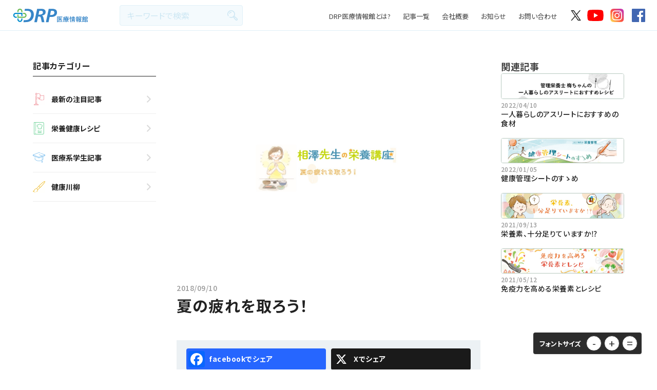

--- FILE ---
content_type: text/html; charset=UTF-8
request_url: https://www.drp.ne.jp/recipe_article/%E5%A4%8F%E3%81%AE%E7%96%B2%E3%82%8C%E3%82%92%E5%8F%96%E3%82%8D%E3%81%86%EF%BC%81/
body_size: 55499
content:
<!DOCTYPE HTML>
<html lang="ja-JP">
<head>
	<meta charset="UTF-8">
	<meta http-equiv="Content-Type" content="text/html;charset=UTF-8">
	<meta name="description" content="DRP Healthcare magazineに掲載している、健康増進に役立つさまざま記事をピックアップし、公開しています。 また、健康レシピや読者の皆さまにご参加いただく健康川柳、レシピコンテストなどのコンテンツもございます。">
	<meta name="keywords" content="ドクターズプラザ,DRP,医療情報館,健康レシピ,健康川柳,情報信頼性評価制度,健康情報誌,女子大生レシピ">
	<meta name="viewport" content="width=device-width,user-scalable=yes,maximum-scale=2">
	<title>夏の疲れを取ろう！ | 	DRP医療情報館</title>
	<!-- ! css -->
	<link rel="stylesheet" type="text/css" href="https://www.drp.ne.jp/wp-content/themes/drp/css/library/slick.css">
	<link rel="stylesheet" type="text/css" href="https://www.drp.ne.jp/wp-content/themes/drp/css/library/slick-theme.css">
	<link rel="stylesheet" type="text/css" href="/wp-content/uploads/drp/css/style--web.css?20260118-1357">
	
	<!-- ! script -->
	<script src="//ajax.googleapis.com/ajax/libs/jquery/1.11.0/jquery.min.js"></script>
  <link rel="stylesheet" href="https://maxcdn.bootstrapcdn.com/font-awesome/4.7.0/css/font-awesome.min.css">
	<script src="//jpostal-1006.appspot.com/jquery.jpostal.js" type="text/javascript"></script>
	
	<!-- ! font -->
  <link href="https://fonts.googleapis.com/css?family=Lato" rel="stylesheet">
  <link href="https://fonts.googleapis.com/css2?family=Noto+Sans+JP:wght@300;400;500;700;900&display=swap" rel="stylesheet">
  
  
	

  <link rel="shortcut icon" href="https://www.drp.ne.jp/wp-content/themes/drp/img/favicon.ico">
  <link rel="apple-touch-icon" href="https://www.drp.ne.jp/wp-content/themes/drp/apple-touch-icon.png">
	<link rel="icon" href="https://www.drp.ne.jp/wp-content/themes/drp/img/favicon.png">
	

  <script src="https://www.drp.ne.jp/wp-content/themes/drp/js/all.js"></script>
  <script src="https://www.drp.ne.jp/wp-content/themes/drp/js/area_list.js"></script>
  <script src="https://www.drp.ne.jp/wp-content/themes/drp/js/slider.js"></script>
  <script src="https://www.drp.ne.jp/wp-content/themes/drp/js/jquery.inview.js"></script>
  <script src="https://www.drp.ne.jp/wp-content/themes/drp/js/map.js"></script>
  <script src="https://www.drp.ne.jp/wp-content/themes/drp/js/slick.min.js"></script>
  
  <script>
	  (function(i,s,o,g,r,a,m){i['GoogleAnalyticsObject']=r;i[r]=i[r]||function(){
	  (i[r].q=i[r].q||[]).push(arguments)},i[r].l=1*new Date();a=s.createElement(o),
	  m=s.getElementsByTagName(o)[0];a.async=1;a.src=g;m.parentNode.insertBefore(a,m)
	  })(window,document,'script','https://www.google-analytics.com/analytics.js','ga');
	
	  ga('create', 'UA-34135149-2', 'auto');
	  ga('send', 'pageview');
	
	</script>
  <meta name='robots' content='max-image-preview:large' />
<link rel='dns-prefetch' href='//static.addtoany.com' />
<link rel='dns-prefetch' href='//maps.googleapis.com' />
<script type="text/javascript">
/* <![CDATA[ */
window._wpemojiSettings = {"baseUrl":"https:\/\/s.w.org\/images\/core\/emoji\/15.0.3\/72x72\/","ext":".png","svgUrl":"https:\/\/s.w.org\/images\/core\/emoji\/15.0.3\/svg\/","svgExt":".svg","source":{"concatemoji":"https:\/\/www.drp.ne.jp\/wp-includes\/js\/wp-emoji-release.min.js?ver=6.5.7"}};
/*! This file is auto-generated */
!function(i,n){var o,s,e;function c(e){try{var t={supportTests:e,timestamp:(new Date).valueOf()};sessionStorage.setItem(o,JSON.stringify(t))}catch(e){}}function p(e,t,n){e.clearRect(0,0,e.canvas.width,e.canvas.height),e.fillText(t,0,0);var t=new Uint32Array(e.getImageData(0,0,e.canvas.width,e.canvas.height).data),r=(e.clearRect(0,0,e.canvas.width,e.canvas.height),e.fillText(n,0,0),new Uint32Array(e.getImageData(0,0,e.canvas.width,e.canvas.height).data));return t.every(function(e,t){return e===r[t]})}function u(e,t,n){switch(t){case"flag":return n(e,"\ud83c\udff3\ufe0f\u200d\u26a7\ufe0f","\ud83c\udff3\ufe0f\u200b\u26a7\ufe0f")?!1:!n(e,"\ud83c\uddfa\ud83c\uddf3","\ud83c\uddfa\u200b\ud83c\uddf3")&&!n(e,"\ud83c\udff4\udb40\udc67\udb40\udc62\udb40\udc65\udb40\udc6e\udb40\udc67\udb40\udc7f","\ud83c\udff4\u200b\udb40\udc67\u200b\udb40\udc62\u200b\udb40\udc65\u200b\udb40\udc6e\u200b\udb40\udc67\u200b\udb40\udc7f");case"emoji":return!n(e,"\ud83d\udc26\u200d\u2b1b","\ud83d\udc26\u200b\u2b1b")}return!1}function f(e,t,n){var r="undefined"!=typeof WorkerGlobalScope&&self instanceof WorkerGlobalScope?new OffscreenCanvas(300,150):i.createElement("canvas"),a=r.getContext("2d",{willReadFrequently:!0}),o=(a.textBaseline="top",a.font="600 32px Arial",{});return e.forEach(function(e){o[e]=t(a,e,n)}),o}function t(e){var t=i.createElement("script");t.src=e,t.defer=!0,i.head.appendChild(t)}"undefined"!=typeof Promise&&(o="wpEmojiSettingsSupports",s=["flag","emoji"],n.supports={everything:!0,everythingExceptFlag:!0},e=new Promise(function(e){i.addEventListener("DOMContentLoaded",e,{once:!0})}),new Promise(function(t){var n=function(){try{var e=JSON.parse(sessionStorage.getItem(o));if("object"==typeof e&&"number"==typeof e.timestamp&&(new Date).valueOf()<e.timestamp+604800&&"object"==typeof e.supportTests)return e.supportTests}catch(e){}return null}();if(!n){if("undefined"!=typeof Worker&&"undefined"!=typeof OffscreenCanvas&&"undefined"!=typeof URL&&URL.createObjectURL&&"undefined"!=typeof Blob)try{var e="postMessage("+f.toString()+"("+[JSON.stringify(s),u.toString(),p.toString()].join(",")+"));",r=new Blob([e],{type:"text/javascript"}),a=new Worker(URL.createObjectURL(r),{name:"wpTestEmojiSupports"});return void(a.onmessage=function(e){c(n=e.data),a.terminate(),t(n)})}catch(e){}c(n=f(s,u,p))}t(n)}).then(function(e){for(var t in e)n.supports[t]=e[t],n.supports.everything=n.supports.everything&&n.supports[t],"flag"!==t&&(n.supports.everythingExceptFlag=n.supports.everythingExceptFlag&&n.supports[t]);n.supports.everythingExceptFlag=n.supports.everythingExceptFlag&&!n.supports.flag,n.DOMReady=!1,n.readyCallback=function(){n.DOMReady=!0}}).then(function(){return e}).then(function(){var e;n.supports.everything||(n.readyCallback(),(e=n.source||{}).concatemoji?t(e.concatemoji):e.wpemoji&&e.twemoji&&(t(e.twemoji),t(e.wpemoji)))}))}((window,document),window._wpemojiSettings);
/* ]]> */
</script>
<style id='wp-emoji-styles-inline-css' type='text/css'>

	img.wp-smiley, img.emoji {
		display: inline !important;
		border: none !important;
		box-shadow: none !important;
		height: 1em !important;
		width: 1em !important;
		margin: 0 0.07em !important;
		vertical-align: -0.1em !important;
		background: none !important;
		padding: 0 !important;
	}
</style>
<link rel='stylesheet' id='wp-block-library-css' href='https://www.drp.ne.jp/wp-includes/css/dist/block-library/style.min.css?ver=6.5.7' type='text/css' media='all' />
<link rel='stylesheet' id='vk-filter-search-style-css' href='https://www.drp.ne.jp/wp-content/plugins/vk-filter-search/inc/filter-search/package/build/style.css?ver=2.11.2.0.0.0' type='text/css' media='all' />
<style id='classic-theme-styles-inline-css' type='text/css'>
/*! This file is auto-generated */
.wp-block-button__link{color:#fff;background-color:#32373c;border-radius:9999px;box-shadow:none;text-decoration:none;padding:calc(.667em + 2px) calc(1.333em + 2px);font-size:1.125em}.wp-block-file__button{background:#32373c;color:#fff;text-decoration:none}
</style>
<style id='global-styles-inline-css' type='text/css'>
body{--wp--preset--color--black: #000000;--wp--preset--color--cyan-bluish-gray: #abb8c3;--wp--preset--color--white: #ffffff;--wp--preset--color--pale-pink: #f78da7;--wp--preset--color--vivid-red: #cf2e2e;--wp--preset--color--luminous-vivid-orange: #ff6900;--wp--preset--color--luminous-vivid-amber: #fcb900;--wp--preset--color--light-green-cyan: #7bdcb5;--wp--preset--color--vivid-green-cyan: #00d084;--wp--preset--color--pale-cyan-blue: #8ed1fc;--wp--preset--color--vivid-cyan-blue: #0693e3;--wp--preset--color--vivid-purple: #9b51e0;--wp--preset--gradient--vivid-cyan-blue-to-vivid-purple: linear-gradient(135deg,rgba(6,147,227,1) 0%,rgb(155,81,224) 100%);--wp--preset--gradient--light-green-cyan-to-vivid-green-cyan: linear-gradient(135deg,rgb(122,220,180) 0%,rgb(0,208,130) 100%);--wp--preset--gradient--luminous-vivid-amber-to-luminous-vivid-orange: linear-gradient(135deg,rgba(252,185,0,1) 0%,rgba(255,105,0,1) 100%);--wp--preset--gradient--luminous-vivid-orange-to-vivid-red: linear-gradient(135deg,rgba(255,105,0,1) 0%,rgb(207,46,46) 100%);--wp--preset--gradient--very-light-gray-to-cyan-bluish-gray: linear-gradient(135deg,rgb(238,238,238) 0%,rgb(169,184,195) 100%);--wp--preset--gradient--cool-to-warm-spectrum: linear-gradient(135deg,rgb(74,234,220) 0%,rgb(151,120,209) 20%,rgb(207,42,186) 40%,rgb(238,44,130) 60%,rgb(251,105,98) 80%,rgb(254,248,76) 100%);--wp--preset--gradient--blush-light-purple: linear-gradient(135deg,rgb(255,206,236) 0%,rgb(152,150,240) 100%);--wp--preset--gradient--blush-bordeaux: linear-gradient(135deg,rgb(254,205,165) 0%,rgb(254,45,45) 50%,rgb(107,0,62) 100%);--wp--preset--gradient--luminous-dusk: linear-gradient(135deg,rgb(255,203,112) 0%,rgb(199,81,192) 50%,rgb(65,88,208) 100%);--wp--preset--gradient--pale-ocean: linear-gradient(135deg,rgb(255,245,203) 0%,rgb(182,227,212) 50%,rgb(51,167,181) 100%);--wp--preset--gradient--electric-grass: linear-gradient(135deg,rgb(202,248,128) 0%,rgb(113,206,126) 100%);--wp--preset--gradient--midnight: linear-gradient(135deg,rgb(2,3,129) 0%,rgb(40,116,252) 100%);--wp--preset--font-size--small: 13px;--wp--preset--font-size--medium: 20px;--wp--preset--font-size--large: 36px;--wp--preset--font-size--x-large: 42px;--wp--preset--spacing--20: 0.44rem;--wp--preset--spacing--30: 0.67rem;--wp--preset--spacing--40: 1rem;--wp--preset--spacing--50: 1.5rem;--wp--preset--spacing--60: 2.25rem;--wp--preset--spacing--70: 3.38rem;--wp--preset--spacing--80: 5.06rem;--wp--preset--shadow--natural: 6px 6px 9px rgba(0, 0, 0, 0.2);--wp--preset--shadow--deep: 12px 12px 50px rgba(0, 0, 0, 0.4);--wp--preset--shadow--sharp: 6px 6px 0px rgba(0, 0, 0, 0.2);--wp--preset--shadow--outlined: 6px 6px 0px -3px rgba(255, 255, 255, 1), 6px 6px rgba(0, 0, 0, 1);--wp--preset--shadow--crisp: 6px 6px 0px rgba(0, 0, 0, 1);}:where(.is-layout-flex){gap: 0.5em;}:where(.is-layout-grid){gap: 0.5em;}body .is-layout-flex{display: flex;}body .is-layout-flex{flex-wrap: wrap;align-items: center;}body .is-layout-flex > *{margin: 0;}body .is-layout-grid{display: grid;}body .is-layout-grid > *{margin: 0;}:where(.wp-block-columns.is-layout-flex){gap: 2em;}:where(.wp-block-columns.is-layout-grid){gap: 2em;}:where(.wp-block-post-template.is-layout-flex){gap: 1.25em;}:where(.wp-block-post-template.is-layout-grid){gap: 1.25em;}.has-black-color{color: var(--wp--preset--color--black) !important;}.has-cyan-bluish-gray-color{color: var(--wp--preset--color--cyan-bluish-gray) !important;}.has-white-color{color: var(--wp--preset--color--white) !important;}.has-pale-pink-color{color: var(--wp--preset--color--pale-pink) !important;}.has-vivid-red-color{color: var(--wp--preset--color--vivid-red) !important;}.has-luminous-vivid-orange-color{color: var(--wp--preset--color--luminous-vivid-orange) !important;}.has-luminous-vivid-amber-color{color: var(--wp--preset--color--luminous-vivid-amber) !important;}.has-light-green-cyan-color{color: var(--wp--preset--color--light-green-cyan) !important;}.has-vivid-green-cyan-color{color: var(--wp--preset--color--vivid-green-cyan) !important;}.has-pale-cyan-blue-color{color: var(--wp--preset--color--pale-cyan-blue) !important;}.has-vivid-cyan-blue-color{color: var(--wp--preset--color--vivid-cyan-blue) !important;}.has-vivid-purple-color{color: var(--wp--preset--color--vivid-purple) !important;}.has-black-background-color{background-color: var(--wp--preset--color--black) !important;}.has-cyan-bluish-gray-background-color{background-color: var(--wp--preset--color--cyan-bluish-gray) !important;}.has-white-background-color{background-color: var(--wp--preset--color--white) !important;}.has-pale-pink-background-color{background-color: var(--wp--preset--color--pale-pink) !important;}.has-vivid-red-background-color{background-color: var(--wp--preset--color--vivid-red) !important;}.has-luminous-vivid-orange-background-color{background-color: var(--wp--preset--color--luminous-vivid-orange) !important;}.has-luminous-vivid-amber-background-color{background-color: var(--wp--preset--color--luminous-vivid-amber) !important;}.has-light-green-cyan-background-color{background-color: var(--wp--preset--color--light-green-cyan) !important;}.has-vivid-green-cyan-background-color{background-color: var(--wp--preset--color--vivid-green-cyan) !important;}.has-pale-cyan-blue-background-color{background-color: var(--wp--preset--color--pale-cyan-blue) !important;}.has-vivid-cyan-blue-background-color{background-color: var(--wp--preset--color--vivid-cyan-blue) !important;}.has-vivid-purple-background-color{background-color: var(--wp--preset--color--vivid-purple) !important;}.has-black-border-color{border-color: var(--wp--preset--color--black) !important;}.has-cyan-bluish-gray-border-color{border-color: var(--wp--preset--color--cyan-bluish-gray) !important;}.has-white-border-color{border-color: var(--wp--preset--color--white) !important;}.has-pale-pink-border-color{border-color: var(--wp--preset--color--pale-pink) !important;}.has-vivid-red-border-color{border-color: var(--wp--preset--color--vivid-red) !important;}.has-luminous-vivid-orange-border-color{border-color: var(--wp--preset--color--luminous-vivid-orange) !important;}.has-luminous-vivid-amber-border-color{border-color: var(--wp--preset--color--luminous-vivid-amber) !important;}.has-light-green-cyan-border-color{border-color: var(--wp--preset--color--light-green-cyan) !important;}.has-vivid-green-cyan-border-color{border-color: var(--wp--preset--color--vivid-green-cyan) !important;}.has-pale-cyan-blue-border-color{border-color: var(--wp--preset--color--pale-cyan-blue) !important;}.has-vivid-cyan-blue-border-color{border-color: var(--wp--preset--color--vivid-cyan-blue) !important;}.has-vivid-purple-border-color{border-color: var(--wp--preset--color--vivid-purple) !important;}.has-vivid-cyan-blue-to-vivid-purple-gradient-background{background: var(--wp--preset--gradient--vivid-cyan-blue-to-vivid-purple) !important;}.has-light-green-cyan-to-vivid-green-cyan-gradient-background{background: var(--wp--preset--gradient--light-green-cyan-to-vivid-green-cyan) !important;}.has-luminous-vivid-amber-to-luminous-vivid-orange-gradient-background{background: var(--wp--preset--gradient--luminous-vivid-amber-to-luminous-vivid-orange) !important;}.has-luminous-vivid-orange-to-vivid-red-gradient-background{background: var(--wp--preset--gradient--luminous-vivid-orange-to-vivid-red) !important;}.has-very-light-gray-to-cyan-bluish-gray-gradient-background{background: var(--wp--preset--gradient--very-light-gray-to-cyan-bluish-gray) !important;}.has-cool-to-warm-spectrum-gradient-background{background: var(--wp--preset--gradient--cool-to-warm-spectrum) !important;}.has-blush-light-purple-gradient-background{background: var(--wp--preset--gradient--blush-light-purple) !important;}.has-blush-bordeaux-gradient-background{background: var(--wp--preset--gradient--blush-bordeaux) !important;}.has-luminous-dusk-gradient-background{background: var(--wp--preset--gradient--luminous-dusk) !important;}.has-pale-ocean-gradient-background{background: var(--wp--preset--gradient--pale-ocean) !important;}.has-electric-grass-gradient-background{background: var(--wp--preset--gradient--electric-grass) !important;}.has-midnight-gradient-background{background: var(--wp--preset--gradient--midnight) !important;}.has-small-font-size{font-size: var(--wp--preset--font-size--small) !important;}.has-medium-font-size{font-size: var(--wp--preset--font-size--medium) !important;}.has-large-font-size{font-size: var(--wp--preset--font-size--large) !important;}.has-x-large-font-size{font-size: var(--wp--preset--font-size--x-large) !important;}
.wp-block-navigation a:where(:not(.wp-element-button)){color: inherit;}
:where(.wp-block-post-template.is-layout-flex){gap: 1.25em;}:where(.wp-block-post-template.is-layout-grid){gap: 1.25em;}
:where(.wp-block-columns.is-layout-flex){gap: 2em;}:where(.wp-block-columns.is-layout-grid){gap: 2em;}
.wp-block-pullquote{font-size: 1.5em;line-height: 1.6;}
</style>
<link rel='stylesheet' id='wpavefrsz-style-css' href='https://www.drp.ne.jp/wp-content/plugins/easy-font-resize/style.css?ver=1.0.15' type='text/css' media='all' />
<link rel='stylesheet' id='toc-screen-css' href='https://www.drp.ne.jp/wp-content/plugins/table-of-contents-plus/screen.min.css?ver=2406' type='text/css' media='all' />
<link rel='stylesheet' id='google-maps-builder-plugin-styles-css' href='https://www.drp.ne.jp/wp-content/plugins/google-maps-builder/vendor/wordimpress/maps-builder-core/assets/css/google-maps-builder.min.css?ver=2.1.2' type='text/css' media='all' />
<link rel='stylesheet' id='google-maps-builder-map-icons-css' href='https://www.drp.ne.jp/wp-content/plugins/google-maps-builder/vendor/wordimpress/maps-builder-core/includes/libraries/map-icons/css/map-icons.css?ver=2.1.2' type='text/css' media='all' />
<link rel='stylesheet' id='addtoany-css' href='https://www.drp.ne.jp/wp-content/plugins/add-to-any/addtoany.min.css?ver=1.16' type='text/css' media='all' />
<script type="text/javascript" id="addtoany-core-js-before">
/* <![CDATA[ */
window.a2a_config=window.a2a_config||{};a2a_config.callbacks=[];a2a_config.overlays=[];a2a_config.templates={};a2a_localize = {
	Share: "共有",
	Save: "ブックマーク",
	Subscribe: "購読",
	Email: "メール",
	Bookmark: "ブックマーク",
	ShowAll: "すべて表示する",
	ShowLess: "小さく表示する",
	FindServices: "サービスを探す",
	FindAnyServiceToAddTo: "追加するサービスを今すぐ探す",
	PoweredBy: "Powered by",
	ShareViaEmail: "メールでシェアする",
	SubscribeViaEmail: "メールで購読する",
	BookmarkInYourBrowser: "ブラウザにブックマーク",
	BookmarkInstructions: "このページをブックマークするには、 Ctrl+D または \u2318+D を押下。",
	AddToYourFavorites: "お気に入りに追加",
	SendFromWebOrProgram: "任意のメールアドレスまたはメールプログラムから送信",
	EmailProgram: "メールプログラム",
	More: "詳細&#8230;",
	ThanksForSharing: "共有ありがとうございます !",
	ThanksForFollowing: "フォローありがとうございます !"
};
/* ]]> */
</script>
<script type="text/javascript" async src="https://static.addtoany.com/menu/page.js" id="addtoany-core-js"></script>
<script type="text/javascript" src="https://www.drp.ne.jp/wp-includes/js/jquery/jquery.min.js?ver=3.7.1" id="jquery-core-js"></script>
<script type="text/javascript" src="https://www.drp.ne.jp/wp-includes/js/jquery/jquery-migrate.min.js?ver=3.4.1" id="jquery-migrate-js"></script>
<script type="text/javascript" async src="https://www.drp.ne.jp/wp-content/plugins/add-to-any/addtoany.min.js?ver=1.1" id="addtoany-jquery-js"></script>
<script type="text/javascript" src="https://maps.googleapis.com/maps/api/js?v=3.exp&amp;libraries=places&amp;key=AIzaSyCqzwhuXmZQy5J7J-4_-TUV_4TfpZT2iyU&amp;ver=6.5.7" id="google-maps-builder-gmaps-js"></script>
<link rel="https://api.w.org/" href="https://www.drp.ne.jp/wp-json/" /><link rel="EditURI" type="application/rsd+xml" title="RSD" href="https://www.drp.ne.jp/xmlrpc.php?rsd" />
<meta name="generator" content="WordPress 6.5.7" />
<link rel="canonical" href="https://www.drp.ne.jp/recipe_article/%e5%a4%8f%e3%81%ae%e7%96%b2%e3%82%8c%e3%82%92%e5%8f%96%e3%82%8d%e3%81%86%ef%bc%81/" />
<link rel='shortlink' href='https://www.drp.ne.jp/?p=2314' />
<link rel="alternate" type="application/json+oembed" href="https://www.drp.ne.jp/wp-json/oembed/1.0/embed?url=https%3A%2F%2Fwww.drp.ne.jp%2Frecipe_article%2F%25e5%25a4%258f%25e3%2581%25ae%25e7%2596%25b2%25e3%2582%258c%25e3%2582%2592%25e5%258f%2596%25e3%2582%258d%25e3%2581%2586%25ef%25bc%2581%2F" />
<link rel="alternate" type="text/xml+oembed" href="https://www.drp.ne.jp/wp-json/oembed/1.0/embed?url=https%3A%2F%2Fwww.drp.ne.jp%2Frecipe_article%2F%25e5%25a4%258f%25e3%2581%25ae%25e7%2596%25b2%25e3%2582%258c%25e3%2582%2592%25e5%258f%2596%25e3%2582%258d%25e3%2581%2586%25ef%25bc%2581%2F&#038;format=xml" />
<meta property="og:title" content="夏の疲れを取ろう！" />
<meta property="og:description" content="Contents1 疲労回復を助ける栄養とは？2 ◆たんぱく質3 ◆ビタミンB14 ◆鉄5 ◆カルシウム 疲労回復を助ける栄養とは？ 「疲れがなかなか取れない」「朝から体がだるい」など、日ごろから疲れ" />
<meta property="og:type" content="article" />
<meta property="og:url" content="https://www.drp.ne.jp/recipe_article/%e5%a4%8f%e3%81%ae%e7%96%b2%e3%82%8c%e3%82%92%e5%8f%96%e3%82%8d%e3%81%86%ef%bc%81/" />
<meta property="og:image" content="https://www.drp.ne.jp/wp-content/themes/drp/img/ogp_img.png" />
<meta property="og:site_name" content="DRP医療情報館" />
<meta name="twitter:card" content="summary_large_image" />
<meta name="twitter:site" content="ツイッターのアカウント名" />
<meta property="og:locale" content="ja_JP" />
<style id="wpforms-css-vars-root">
				:root {
					--wpforms-field-border-radius: 3px;
--wpforms-field-border-style: solid;
--wpforms-field-border-size: 1px;
--wpforms-field-background-color: #ffffff;
--wpforms-field-border-color: rgba( 0, 0, 0, 0.25 );
--wpforms-field-border-color-spare: rgba( 0, 0, 0, 0.25 );
--wpforms-field-text-color: rgba( 0, 0, 0, 0.7 );
--wpforms-field-menu-color: #ffffff;
--wpforms-label-color: rgba( 0, 0, 0, 0.85 );
--wpforms-label-sublabel-color: rgba( 0, 0, 0, 0.55 );
--wpforms-label-error-color: #d63637;
--wpforms-button-border-radius: 3px;
--wpforms-button-border-style: none;
--wpforms-button-border-size: 1px;
--wpforms-button-background-color: #066aab;
--wpforms-button-border-color: #066aab;
--wpforms-button-text-color: #ffffff;
--wpforms-page-break-color: #066aab;
--wpforms-background-image: none;
--wpforms-background-position: center center;
--wpforms-background-repeat: no-repeat;
--wpforms-background-size: cover;
--wpforms-background-width: 100px;
--wpforms-background-height: 100px;
--wpforms-background-color: rgba( 0, 0, 0, 0 );
--wpforms-background-url: none;
--wpforms-container-padding: 0px;
--wpforms-container-border-style: none;
--wpforms-container-border-width: 1px;
--wpforms-container-border-color: #000000;
--wpforms-container-border-radius: 3px;
--wpforms-field-size-input-height: 43px;
--wpforms-field-size-input-spacing: 15px;
--wpforms-field-size-font-size: 16px;
--wpforms-field-size-line-height: 19px;
--wpforms-field-size-padding-h: 14px;
--wpforms-field-size-checkbox-size: 16px;
--wpforms-field-size-sublabel-spacing: 5px;
--wpforms-field-size-icon-size: 1;
--wpforms-label-size-font-size: 16px;
--wpforms-label-size-line-height: 19px;
--wpforms-label-size-sublabel-font-size: 14px;
--wpforms-label-size-sublabel-line-height: 17px;
--wpforms-button-size-font-size: 17px;
--wpforms-button-size-height: 41px;
--wpforms-button-size-padding-h: 15px;
--wpforms-button-size-margin-top: 10px;
--wpforms-container-shadow-size-box-shadow: none;

				}
			</style>   
</head>

<body class="l-body ">
	<div id="fb-root"></div>
	<script>(function(d, s, id) {
	  var js, fjs = d.getElementsByTagName(s)[0];
	  if (d.getElementById(id)) return;
	  js = d.createElement(s); js.id = id;
	  js.src = "//connect.facebook.net/ja_JP/sdk.js#xfbml=1&version=v2.10";
	  fjs.parentNode.insertBefore(js, fjs);
	}(document, 'script', 'facebook-jssdk'));</script>
	
	<script type="text/javascript">
	   $(window).ready( function() {
	      $('#postcode1').jpostal({
	         postcode : [
	            '#postcode1'
	         ],
	         address : {
	            '#address1'  : '%3',
	            '#address2'  : '%4%5'
	         }
	      });
	   });
	</script>
  
  <header class="l-header">
    <div class="p-header">
      <!-- ! ロゴ -->
      <a href="https://www.drp.ne.jp" class="p-header__logo"><img src="https://www.drp.ne.jp/wp-content/themes/drp/img/logo.svg"></a>
      <!-- ! 検索フォーム -->
      <form role="search" method="get" id="searchform" action="https://www.drp.ne.jp" class="p-header__search">
        <label>
          <input type="text" value="" name="s" class="s" placeholder="キーワードで検索">
          <input type="submit" class="searchsubmit">
        </label>
      </form>
      <div class="p-header__nav">
        <!-- ! ヘッダーナビ -->
        <ul class="p-header__list">
          <li class="p-header__list__item">
            <a href="https://www.drp.ne.jp/about/">DRP医療情報館とは?</a>
          </li>
          <li class="p-header__list__item">
            <a href="https://www.drp.ne.jp/">記事一覧</a>
          </li>
          <li class="p-header__list__item">
            <a href="https://www.drp.ne.jp/company/">会社概要</a>
          </li>
          <li class="p-header__list__item">
            <a href="https://www.drp.ne.jp/news/">お知らせ</a>
          </li>
          <li class="p-header__list__item">
            <a href="https://www.drp.ne.jp/contact/">お問い合わせ</a>
          </li>
        </ul> 
        <!-- ! SNSボタン -->
        <div class="p-header__sns">
          <a href="https://twitter.com/mzo_drp" target="_blank" class="p-header__sns__item p-header__sns__item--x"><img src="https://www.drp.ne.jp/wp-content/themes/drp/img/icon/sns--x.png"></a>
          <a href="https://www.youtube.com/@user-lo1wc9ez1k" target="_blank" class="p-header__sns__item p-header__sns__item--youtube"><img src="https://www.drp.ne.jp/wp-content/themes/drp/img/icon/sns--youtube.svg"></a>
          <a href="https://www.instagram.com/doctorsplaza/?hl=ja" target="_blank" class="p-header__sns__item p-header__sns__item--insta"><img src="https://www.drp.ne.jp/wp-content/themes/drp/img/icon/sns--insta.svg"></a>
          <a href="https://www.facebook.com/hcp.drp/" target="_blank" class="p-header__sns__item p-header__sns__item--facebook"><img src="https://www.drp.ne.jp/wp-content/themes/drp/img/icon/sns--facebook.svg"></a>
        </div>    
      </div>  
      <!-- ! スマホメニューボタン -->
      <div class="p-header__menu">
        <div class="p-header__menu__barWrap">
          <div class="p-header__menu__bar"></div>
          <div class="p-header__menu__bar"></div>
          <div class="p-header__menu__bar"></div>
        </div>
        <p class="p-header__menu__title">MENU</p>
      </div>
      <div class="p-header__mobile">
        <div class="p-header__mobile__nav">
          <p class="p-header__mobile__nav__title">記事カテゴリー</p>
          <ul class="p-header__mobile__nav__list p-header__mobile__nav__list--article">
            <li>
              <a href="https://www.drp.ne.jp/pickup_articles/" class="p-header__mobile__nav__list__item p-header__mobile__nav__list__item--featured">
                最新の注目記事
                <span class="p-status__new"></span>
              </a>
            </li>
            <li>
              <a href="https://www.drp.ne.jp/recipe/" class="p-header__mobile__nav__list__item p-header__mobile__nav__list__item--recipe">
                栄養健康レシピ
              </a>
            </li>
            <li>
              <a href="https://www.drp.ne.jp/medical_students/" class="p-header__mobile__nav__list__item p-header__mobile__nav__list__item--student">
                医療系学生記事
              </a>
            </li>
            <li>
              <a href="https://www.drp.ne.jp/senryu" class="p-header__mobile__nav__list__item p-header__mobile__nav__list__item--senryu">
                健康川柳
              </a>
            </li>
          </ul>
          <ul class="p-header__mobile__nav__list">
            <li>
              <a class="p-header__mobile__nav__list__item" href="https://www.drp.ne.jp/about/">DRP医療情報館とは?</a>
            </li>
            <li>
              <a class="p-header__mobile__nav__list__item" href="https://www.drp.ne.jp/company/">会社概要</a>
            </li>
            <li>
              <a class="p-header__mobile__nav__list__item" href="https://www.drp.ne.jp/news/">お知らせ</a>
            </li>
            <li>
              <a class="p-header__mobile__nav__list__item" href="https://www.drp.ne.jp/contact/">お問い合わせ</a>
            </li>
          </ul>
        </div>
      </div>
    </div>       
  </header>
	
	

  <main class="l-main">
    <div class="p-page p-page--single">
      <div class="p-page__body">
        <div class="p-single p-single--recipeContents">
          <!-- ! 記事カテゴリー -->
          <div class="p-single__aside">
            <div class="p-single__aside__box">
              <div class="p-single__aside__box__head">
                <p class="p-single__aside__box__head__title">記事カテゴリー</p>
              </div>
              <div class="p-single__aside__box__body">
                <ul class="p-single__aside__articleCategory__list">
                  <li>
                    <a href="https://www.drp.ne.jp/pickup_articles/" class="p-single__aside__articleCategory__list__item p-single__aside__articleCategory__list__item--featured">
                      最新の注目記事
                      <span class="p-status__new"></span>
                    </a>
                  </li>
                  <li>
                    <a href="https://www.drp.ne.jp/recipe/" class="p-single__aside__articleCategory__list__item p-single__aside__articleCategory__list__item--recipe">
                      栄養健康レシピ
                    </a>
                  </li>
                  <li>
                    <a href="https://www.drp.ne.jp/medical_students/" class="p-single__aside__articleCategory__list__item p-single__aside__articleCategory__list__item--student">
                      医療系学生記事
                    </a>
                  </li>
                  <li>
                    <a href="https://www.drp.ne.jp/senryu" class="p-single__aside__articleCategory__list__item p-single__aside__articleCategory__list__item--senryu">
                      健康川柳
                    </a>
                  </li>
                </ul>             
              </div>
            </div>
          </div>
          <div class="l-container">
            <div class="p-single__head">
              <!-- ! メインビジュアル -->
              <div class="p-single__image">
                <img src="https://www.drp.ne.jp/wp-content/uploads/2018/08/1.jpg" alt="">
              </div>
            </div>
            <div class="p-single__body">
              <!-- ! 日付 -->
              <p class="p-single__body__date">2018/09/10</p>
              <!-- ! タイトル -->
              <p class="p-single__body__title">夏の疲れを取ろう！</p>
              <!-- ! コンテンツ -->
              <div class="p-single__body__contents p-single__body__contents--recipe">
                <div class="addtoany_share_save_container addtoany_content addtoany_content_top"><div class="a2a_kit a2a_kit_size_32 addtoany_list" data-a2a-url="https://www.drp.ne.jp/recipe_article/%e5%a4%8f%e3%81%ae%e7%96%b2%e3%82%8c%e3%82%92%e5%8f%96%e3%82%8d%e3%81%86%ef%bc%81/" data-a2a-title="夏の疲れを取ろう！"><a class="a2a_button_facebook" href="https://www.addtoany.com/add_to/facebook?linkurl=https%3A%2F%2Fwww.drp.ne.jp%2Frecipe_article%2F%25e5%25a4%258f%25e3%2581%25ae%25e7%2596%25b2%25e3%2582%258c%25e3%2582%2592%25e5%258f%2596%25e3%2582%258d%25e3%2581%2586%25ef%25bc%2581%2F&amp;linkname=%E5%A4%8F%E3%81%AE%E7%96%B2%E3%82%8C%E3%82%92%E5%8F%96%E3%82%8D%E3%81%86%EF%BC%81" title="Facebook" rel="nofollow noopener" target="_blank"></a><a class="a2a_button_x" href="https://www.addtoany.com/add_to/x?linkurl=https%3A%2F%2Fwww.drp.ne.jp%2Frecipe_article%2F%25e5%25a4%258f%25e3%2581%25ae%25e7%2596%25b2%25e3%2582%258c%25e3%2582%2592%25e5%258f%2596%25e3%2582%258d%25e3%2581%2586%25ef%25bc%2581%2F&amp;linkname=%E5%A4%8F%E3%81%AE%E7%96%B2%E3%82%8C%E3%82%92%E5%8F%96%E3%82%8D%E3%81%86%EF%BC%81" title="X" rel="nofollow noopener" target="_blank"></a></div></div><div id="toc_container" class="no_bullets"><p class="toc_title">Contents</p><ul class="toc_list"><li><a href="#i"><span class="toc_number toc_depth_1">1</span> 疲労回復を助ける栄養とは？</a></li><li><a href="#i-2"><span class="toc_number toc_depth_1">2</span> ◆たんぱく質</a></li><li><a href="#B1"><span class="toc_number toc_depth_1">3</span> ◆ビタミンB1</a></li><li><a href="#i-3"><span class="toc_number toc_depth_1">4</span> ◆鉄</a></li><li><a href="#i-4"><span class="toc_number toc_depth_1">5</span> ◆カルシウム</a></li></ul></div>
<h2><span id="i">疲労回復を助ける栄養とは？</span></h2>
<p>「疲れがなかなか取れない」「朝から体がだるい」など、日ごろから疲れを感じることはありますか？<br />
疲労に関するアンケート調査を見てみると、疲れの原因は仕事の頑張り過ぎだったり、睡眠不足やストレスのこともあれば、運動不足やパソコン・スマートフォンの使い過ぎもあり、現代の生活の中で気付かないうちに疲れがたまっていたということも多いのかもしれません。疲れを取るために、まずは体を休める、睡眠をしっかり取ることに加えて、体を動かしたり、趣味を楽しむことも自分に合ったリラックス方法になるものです。</p>
<p>そして、最近増えているといわれる新型栄養失調。栄養失調と聞くと、戦後の日本が食料不足になった時の話と思いがちですが、現代に起こっている栄養失調は、食事からのエネルギーは足りているのに、必要なたんぱく質、ビタミン、ミネラルが不足した状態に変化しています。新型栄養失調は高齢者や女性、そして若い世代で多くなっており、疲れやめまい、風邪をひきやすくしたり、肩が凝るなどの体調不良のもとになる場合があります。「いろいろなおかずを食べているので大丈夫！」と思っている人でも、食べる量が少なければ栄養不足になりますので必要量を知ることも大事です。</p>
<p>体の疲れの原因では、季節からくる疲れもあります。夏の盛りが過ぎて、少し過ごしやすくなってくる頃、夏バテといわれる体の疲れを感じやすくなります。日本の平均気温は、この100 年でおよそ1.1℃の割合で上昇しているそうですが、四季のある日本において、気候の変化は良くも悪くも人に大きな影響をもたらします。夏という季節は一年で一番暑く、さらに雨も多くなる時期。海で泳いだり、山に出掛けるなど元気いっぱいに活動できる反面、暑さと湿気で体はだるさやむくみの症状が出たり、気分が落ち着かず、精神的にも不安定になり、消化不良や頭痛などを引き起こすこともあります。また、熱が体内に滞ると心臓に負担をかけることになるので、高血圧症、糖尿病などを持つ人は体の調子を崩しやすくなります。</p>
<p>昔から言われる夏の食養生には苦みや酸味のあるものを食べ、汗をかいた分、塩分をしっかり補給するのがいいと言います。暑さゆえに、冷たいものや甘いものが多くなったり、油の多い食事に片寄ったりしがちでも、涼しくなってくると気分は落ち着き、消耗された体力も次第に回復傾向になるので、夏の疲れを取るためには、しっかりとした食事を取り、体のバランスを整えていきたいものです。</p>
<p>次に、夏の疲れや疲労回復のために取りたい栄養と食べ物をご紹介します。</p>
<h2><span id="i-2">◆たんぱく質</span></h2>
<p>たんぱく質は筋肉や血液の成分になり、皮膚や髪の毛を構成する組織となるので、足りなくなると体力や免疫力が下がり、病気への抵抗力が弱くなってしまいます。魚、肉、大豆にはたんぱく質が多く含まれているので、毎日しっかり取りたい食品です。</p>
<p><img fetchpriority="high" decoding="async" class="alignnone wp-image-2323" src="https://www.drp.ne.jp/wp-content/uploads/2018/09/protain.jpg" alt="" width="300" height="180" srcset="https://www.drp.ne.jp/wp-content/uploads/2018/09/protain.jpg 1402w, https://www.drp.ne.jp/wp-content/uploads/2018/09/protain-300x180.jpg 300w, https://www.drp.ne.jp/wp-content/uploads/2018/09/protain-768x461.jpg 768w, https://www.drp.ne.jp/wp-content/uploads/2018/09/protain-1024x615.jpg 1024w" sizes="(max-width: 300px) 100vw, 300px" /></p>
<h2><span id="B1">◆ビタミンB1</span></h2>
<p>ビタミンB1は糖質をエネルギーに変えるために必要な栄養素で、足りなくなると疲れやすくなります。豚肉・うなぎ・たらこ・ナッツ類・玄米・大豆などに多く含まれていますが、にんにくやにら、ねぎなどを一緒に取ると、ビタミンB1の吸収をさらに高める効果があります。</p>
<p><img decoding="async" class="alignnone wp-image-2324" src="https://www.drp.ne.jp/wp-content/uploads/2018/09/vitaminB1.jpg" alt="" width="300" height="254" srcset="https://www.drp.ne.jp/wp-content/uploads/2018/09/vitaminB1.jpg 856w, https://www.drp.ne.jp/wp-content/uploads/2018/09/vitaminB1-300x254.jpg 300w, https://www.drp.ne.jp/wp-content/uploads/2018/09/vitaminB1-768x650.jpg 768w" sizes="(max-width: 300px) 100vw, 300px" /></p>
<h2><span id="i-3">◆鉄</span></h2>
<p>鉄は赤血球の中にあるヘモグロビンをつくる成分となり、酸素を全身に運ぶ役割をします。鉄が足りなくなると、めまいなどの貧血を起こし、疲れやすくなります。鉄欠乏性貧血が原因で食欲低下、動悸や息切れ、睡眠障害といった症状、他にも氷を無性に食べたくなるような症状が出る場合もあります。鉄分不足は慢性疲労の原因になりますので、赤身肉やレバー、貝類、海藻などを積極的に取りましょう。</p>
<p><img decoding="async" class="alignnone wp-image-2325" src="https://www.drp.ne.jp/wp-content/uploads/2018/09/iron.jpg" alt="" width="300" height="283" srcset="https://www.drp.ne.jp/wp-content/uploads/2018/09/iron.jpg 812w, https://www.drp.ne.jp/wp-content/uploads/2018/09/iron-300x283.jpg 300w, https://www.drp.ne.jp/wp-content/uploads/2018/09/iron-768x724.jpg 768w" sizes="(max-width: 300px) 100vw, 300px" /></p>
<h2><span id="i-4">◆カルシウム</span></h2>
<p>カルシウムは骨や歯をつくり、筋肉を動かし、心臓の鼓動を保つためにも重要なミネラルです。さらに精神を安定させる役割も持っています。不足すると骨粗しょう症や腰痛の原因になり、高血圧や動脈硬化を引き起こすこともあります。カルシウムは乳製品や小魚、小松菜や水菜などの野菜、海藻などに多く含まれています。</p>
<p><img decoding="async" class="alignnone wp-image-2326" src="https://www.drp.ne.jp/wp-content/uploads/2018/09/ca.jpg" alt="" width="300" height="278" srcset="https://www.drp.ne.jp/wp-content/uploads/2018/09/ca.jpg 871w, https://www.drp.ne.jp/wp-content/uploads/2018/09/ca-300x278.jpg 300w, https://www.drp.ne.jp/wp-content/uploads/2018/09/ca-768x712.jpg 768w" sizes="(max-width: 300px) 100vw, 300px" /></p>
<p>これから始まる秋葉おいしい旬の食材が多く出回るようになり、体のバランスを整えるには良い季節。食事に加えて、運動と熟睡を心掛けて心地よい秋を楽しみましょう。</p>
<p>&nbsp;</p>
<p><strong>有限会社あいね 代表取締役</strong><br />
<strong>管理栄養士・食育料理研究家</strong><br />
<strong>相澤 菜穂子</strong></p>
<p>&nbsp;</p>
<div class="addtoany_share_save_container addtoany_content addtoany_content_bottom"><div class="a2a_kit a2a_kit_size_32 addtoany_list" data-a2a-url="https://www.drp.ne.jp/recipe_article/%e5%a4%8f%e3%81%ae%e7%96%b2%e3%82%8c%e3%82%92%e5%8f%96%e3%82%8d%e3%81%86%ef%bc%81/" data-a2a-title="夏の疲れを取ろう！"><a class="a2a_button_facebook" href="https://www.addtoany.com/add_to/facebook?linkurl=https%3A%2F%2Fwww.drp.ne.jp%2Frecipe_article%2F%25e5%25a4%258f%25e3%2581%25ae%25e7%2596%25b2%25e3%2582%258c%25e3%2582%2592%25e5%258f%2596%25e3%2582%258d%25e3%2581%2586%25ef%25bc%2581%2F&amp;linkname=%E5%A4%8F%E3%81%AE%E7%96%B2%E3%82%8C%E3%82%92%E5%8F%96%E3%82%8D%E3%81%86%EF%BC%81" title="Facebook" rel="nofollow noopener" target="_blank"></a><a class="a2a_button_x" href="https://www.addtoany.com/add_to/x?linkurl=https%3A%2F%2Fwww.drp.ne.jp%2Frecipe_article%2F%25e5%25a4%258f%25e3%2581%25ae%25e7%2596%25b2%25e3%2582%258c%25e3%2582%2592%25e5%258f%2596%25e3%2582%258d%25e3%2581%2586%25ef%25bc%2581%2F&amp;linkname=%E5%A4%8F%E3%81%AE%E7%96%B2%E3%82%8C%E3%82%92%E5%8F%96%E3%82%8D%E3%81%86%EF%BC%81" title="X" rel="nofollow noopener" target="_blank"></a></div></div>	
              </div>
              <!-- ! 広告画像 -->
                            <!-- ! 一覧へ戻る -->
              <div class="p-buttonWrap p-buttonWrap--center">
                <a href="https://www.drp.ne.jp/recipe_article" class="c-button c-button--line">一覧へ戻る</a>
              </div>
            </div>
          </div>
          <!-- ! 関連記事 -->
          <div class="p-single__related p-single__related--aside">
            <div class="p-single__related__head">
              <p class="p-single__related__head__title">関連記事</p>
            </div>
            <div class="p-single__related__body">
              <ul class="p-article p-article--recipeContents">
                                                
                                <li>
                  <div class="p-article__item">
                    <a href="https://www.drp.ne.jp/recipe_article/%e4%b8%80%e4%ba%ba%e6%9a%ae%e3%82%89%e3%81%97%e3%81%ae%e3%82%a2%e3%82%b9%e3%83%aa%e3%83%bc%e3%83%88%e3%81%ab%e3%81%8a%e3%81%99%e3%81%99%e3%82%81%e3%81%ae%e9%a3%9f%e6%9d%90/"></a>
                    <div class="p-article__item__image">
                      <div class="c-image c-image--banner" style="background: url(https://www.drp.ne.jp/wp-content/uploads/2022/04/5b81273f07e92c736223cdf13b579475.jpg);">
                      </div>
                    </div>                  
                  </div>
                  <div class="p-article__text">
                    <p class="p-article__text__date">2022/04/10</p>
                    <p class="p-article__text__title">一人暮らしのアスリートにおすすめの食材</p>
                  </div>
                </li>
                                <li>
                  <div class="p-article__item">
                    <a href="https://www.drp.ne.jp/recipe_article/%e5%81%a5%e5%ba%b7%e7%ae%a1%e7%90%86%e3%82%b7%e3%83%bc%e3%83%88%e3%81%ae%e3%81%99%e3%82%9d%e3%82%81/"></a>
                    <div class="p-article__item__image">
                      <div class="c-image c-image--banner" style="background: url(https://www.drp.ne.jp/wp-content/uploads/2021/12/543891eab45cd162f6e09dd0683c8718.jpg);">
                      </div>
                    </div>                  
                  </div>
                  <div class="p-article__text">
                    <p class="p-article__text__date">2022/01/05</p>
                    <p class="p-article__text__title">健康管理シートのすゝめ</p>
                  </div>
                </li>
                                <li>
                  <div class="p-article__item">
                    <a href="https://www.drp.ne.jp/recipe_article/%e6%a0%84%e9%a4%8a%e7%b4%a0%e3%80%81%e5%8d%81%e5%88%86%e8%b6%b3%e3%82%8a%e3%81%a6%e3%81%84%e3%81%be%e3%81%99%e3%81%8b%e2%81%89/"></a>
                    <div class="p-article__item__image">
                      <div class="c-image c-image--banner" style="background: url(https://www.drp.ne.jp/wp-content/uploads/2021/08/1a37555d6695adf881bbc6bb9ca3cfad.jpg);">
                      </div>
                    </div>                  
                  </div>
                  <div class="p-article__text">
                    <p class="p-article__text__date">2021/09/13</p>
                    <p class="p-article__text__title">栄養素、十分足りていますか⁉</p>
                  </div>
                </li>
                                <li>
                  <div class="p-article__item">
                    <a href="https://www.drp.ne.jp/recipe_article/%e5%85%8d%e7%96%ab%e5%8a%9b%e3%82%92%e9%ab%98%e3%82%81%e3%82%8b%e6%a0%84%e9%a4%8a%e7%b4%a0%e3%81%a8%e3%83%ac%e3%82%b7%e3%83%94/"></a>
                    <div class="p-article__item__image">
                      <div class="c-image c-image--banner" style="background: url(https://www.drp.ne.jp/wp-content/uploads/2021/04/21c76d995c377a91283a555e449c00cb.jpg);">
                      </div>
                    </div>                  
                  </div>
                  <div class="p-article__text">
                    <p class="p-article__text__date">2021/05/12</p>
                    <p class="p-article__text__title">免疫力を高める栄養素とレシピ</p>
                  </div>
                </li>
                                              </ul>
            </div>
          </div>
        </div>
      </div>
    </div>
  </main>
  
     <footer class="l-footer">
      <div class="p-footer">
        <!-- ! ぱんくず -->
        <div class="p-bread"><ul class="p-bread__list"><li class="p-bread__list__item p-bread__list__item--home"><a href="https://www.drp.ne.jp" rel="nofollow"></a></li><li class="p-bread__list__item single"><span>免疫力を高める栄養素とレシピ</span></li></ul></div>        <div class="l-container">
          <div class="p-footer__banner">
            <div class="p-footer__banner__item">
              <a href="https://www.healthcareplanner.or.jp/" target="_blank" style="border: solid 1px #dfeaf3;">
                <img src="https://www.drp.ne.jp/wp-content/themes/drp/img/banner_hcp.png">
              </a>
            </div>
            <div class="p-footer__banner__item">
              <a href="https://www.iryoudan.or.jp/accredit/" target="_blank">
                <img src="https://www.drp.ne.jp/wp-content/themes/drp/img/to_accredit.png">
              </a>
            </div>
          </div>
          <ul class="p-footer__list">
            <li>
              <a class="p-footer__list__item" href="https://www.drp.ne.jp/about/">DRP医療情報館とは?</a>
            </li>
            <li>
              <a class="p-footer__list__item" href="https://www.drp.ne.jp/articles/">記事一覧</a>
            </li>
            <li>
              <a class="p-footer__list__item" href="https://www.drp.ne.jp/company/">会社概要</a>
            </li>
            <li>
              <a class="p-footer__list__item" href="https://www.drp.ne.jp/news/">お知らせ</a>
            </li>
            <li>
              <a class="p-footer__list__item" href="https://www.drp.ne.jp/contact/">お問い合わせ</a>
            </li>
            <li>
              <a class="p-footer__list__item" href="https://www.drp.ne.jp/sitemap/">サイトマップ</a>
            </li>
            <li>
              <a class="p-footer__list__item" href="https://www.drp.ne.jp/privacy/">プライバシーポリシー</a>
            </li>
          </ul> 
          <p class="copyright">Copyright (C) DRP ALL RIGHTS RESERVED.</p>         
        </div>
      </div>
    </footer>
  	<div style="right: 30px;bottom:30px;" class="wpavefrsz wpavefrsz-fixed-bottom-right wpavefrsz-theme-dark"><span class="wpavefrsz-text" aria-label="フォントサイズ">フォントサイズ</span><span class="wpavefrsz-minus" tabindex="0" aria-label="フォントを小さく" title="フォントを小さく" role="button">-</span><span class="wpavefrsz-plus" tabindex="0" aria-label="フォントを大きく" title="フォントを大きく" role="button">+</span><span class="wpavefrsz-reset" tabindex="0" aria-label="フォントサイズリセット" title="フォントサイズリセット" role="button">=</span></div><script type="text/javascript" id="wpavefrsz-script-js-extra">
/* <![CDATA[ */
var wpavefrsz = {"elements":["h4","h5","h6","p","a","span","ul","ol","li","blockquote"],"main_selector":"main","min_modifier":"0.7","max_modifier":"1.3","step_modifier":"0.1","remember_font_size_sitewide":"1","wpavefrsz_remember_font_size_enforce":"","include_selectors":"","exclude_selectors":""};
/* ]]> */
</script>
<script type="text/javascript" src="https://www.drp.ne.jp/wp-content/plugins/easy-font-resize/script.js?ver=1.0.15" id="wpavefrsz-script-js"></script>
<script type="text/javascript" id="toc-front-js-extra">
/* <![CDATA[ */
var tocplus = {"smooth_scroll":"1","visibility_show":"show","visibility_hide":"hide","width":"Auto","smooth_scroll_offset":"60"};
/* ]]> */
</script>
<script type="text/javascript" src="https://www.drp.ne.jp/wp-content/plugins/table-of-contents-plus/front.min.js?ver=2406" id="toc-front-js"></script>
<script type="text/javascript" src="https://www.drp.ne.jp/wp-content/plugins/vk-filter-search/inc/filter-search/package/build/vk-filter-search-result.min.js?ver=2.11.2.0.0.0" id="vk-filter-search-result-js"></script>
<script type="text/javascript" src="https://www.drp.ne.jp/wp-content/plugins/google-maps-builder/vendor/wordimpress/maps-builder-core/assets/js/plugins//gmb-infobubble.min.js?ver=2.1.2" id="google-maps-builder-infowindows-js"></script>
<script type="text/javascript" id="google-maps-builder-plugin-script-js-extra">
/* <![CDATA[ */
var gmb_data = {"i18n":{"get_directions":"Get Directions","visit_website":"Visit Website"},"infobubble_args":{"shadowStyle":0,"padding":12,"backgroundColor":"rgb(255, 255, 255)","borderRadius":3,"arrowSize":15,"minHeight":20,"maxHeight":450,"minWidth":200,"maxWidth":350,"borderWidth":0,"disableAutoPan":true,"disableAnimation":true,"backgroundClassName":"gmb-infobubble","closeSrc":"https:\/\/www.google.com\/intl\/en_us\/mapfiles\/close.gif"}};
/* ]]> */
</script>
<script type="text/javascript" src="https://www.drp.ne.jp/wp-content/plugins/google-maps-builder/vendor/wordimpress/maps-builder-core/assets/js/frontend/google-maps-builder.min.js?ver=2.1.2" id="google-maps-builder-plugin-script-js"></script>
<script type="text/javascript" src="https://www.drp.ne.jp/wp-content/plugins/google-maps-builder/vendor/wordimpress/maps-builder-core/includes/libraries/map-icons/js/map-icons.js?ver=2.1.2" id="google-maps-builder-maps-icons-js"></script>
  </body>
  
  <!-- ! スクリプト -->
  <!-- ! 地域選択 -->
  <script>
    	$(function(){
      	$('#bookArea .p-areaList__body__list > li:nth-of-type(1)').addClass('active');
      $(document).on('click', '#bookArea .p-areaList__head__list__item', function(){
        let This = $(this),
            Ind  = This.parent().index();
        $('#bookArea .p-areaList__head__list__item').removeClass('active');
        $('#bookArea .p-areaList__body__list > li').removeClass('active');
        This.addClass('active');
        $('#bookArea .p-areaList__body__list > li').eq(Ind).addClass('active');
      });
    });
  </script>
  <script>
    	$(function(){
      	$('#aboutPast .p-areaList__body__list > li:nth-of-type(1)').addClass('active');
      $(document).on('click', '#aboutPast .p-areaList__head__list__item', function(){
        let This = $(this),
            Ind  = This.parent().index();
        $('#aboutPast .p-areaList__head__list__item').removeClass('active');
        $('#aboutPast .p-areaList__body__list > li').removeClass('active');
        This.addClass('active');
        $('#aboutPast .p-areaList__body__list > li').eq(Ind).addClass('active');
      });
    });
  </script>
  <!-- ! メインスライダー -->
  <script>
    	function sliderMainVisual(){
      var width = $(window).width();
      $('.p-home__mainvisual__list').slick({
        centerMode: true,
        centerPadding: '120px',
        slidesToShow: 1,
        autoplay: true,
        autoplaySpeed: 3000,
        dots: true,
        arrows: true,
        responsive: [
          {
            breakpoint: 768,
            settings: {
              centerPadding: '0px',
            }
          },
        ]
      });
    }
    $(function(){
      sliderMainVisual()
      $(window).resize( function() {
        sliderMainVisual()
      });
    });
  </script>
  <!-- ! ヘッダーメニュー -->
  <script>
    $(document).on('click', '.p-header__menu', function(){
      let Menu    = $(this),
          MenuTxt = $('.p-header__menu__title'),
          Nav     = $('.p-header__mobile');
      if(Menu.hasClass('open')){
        Menu.removeClass('open');
        MenuTxt.text('MENU');
        Nav.removeClass('open');
      }else{
        Menu.addClass('open');
        MenuTxt.text('CLOSE');
        Nav.addClass('open');
      }
    });
  </script>
  
  <script>
    $(document).on('click', '.p-sort__head__title', function(){
      let This = $(this),
          Tag  = $('.p-page__sort');
      if(This.hasClass('view')){
        This.removeClass('view');
        Tag.removeClass('view');
      }else{
        This.addClass('view');
        Tag.addClass('view');
      }
    });
  </script>
  <script>
    	$(function(){
      	//キーワード
      if($('.p-sort__item__form input[name="key"]').length > 0){
        if($('.p-sort__item__form input[name="key"]').val().length !== 0){
          $('.p-sort__head__title').addClass('view');
          $('.p-page__sort').addClass('view');
        }
      }
      //地域
      if($('.p-sort__item__form select[name="area"]').length > 0){
        if($('.p-sort__item__form select[name="area"]').val().length !== 0){
          $('.p-sort__head__title').addClass('view');
          $('.p-page__sort').addClass('view');
        }
      }
      //カテゴリー
      if($('.p-sort__item__form select[name="category"]').length > 0){
        if($('.p-sort__item__form select[name="category"]').val().length !== 0){
          $('.p-sort__head__title').addClass('view');
          $('.p-page__sort').addClass('view');
        }
      }
      //季節
      if($('.p-sort__item__form select[name="season"]').length > 0){
        if($('.p-sort__item__form select[name="season"]').val().length !== 0){
          $('.p-sort__head__title').addClass('view');
          $('.p-page__sort').addClass('view');
        }
      }
      //食材
      if($('.p-sort__item__form select[name="food"]').length > 0){
        if($('.p-sort__item__form select[name="food"]').val().length !== 0){
          $('.p-sort__head__title').addClass('view');
          $('.p-page__sort').addClass('view');
        }
      }
    	});
  </script>
</html>




--- FILE ---
content_type: image/svg+xml
request_url: https://www.drp.ne.jp/wp-content/themes/drp/img/icon/article__icon--featured.svg
body_size: 3238
content:
<svg xmlns="http://www.w3.org/2000/svg" width="32" height="32" viewBox="0 0 32 32">
  <g id="article__icon--featured" transform="translate(-468 -501)">
    <rect id="長方形_46" data-name="長方形 46" width="32" height="32" transform="translate(468 501)" fill="#ed868f" opacity="0.01"/>
    <g id="flag_2_" data-name="flag (2)" transform="translate(470.667 501)">
      <g id="グループ_111" data-name="グループ 111" transform="translate(4.459)">
        <g id="グループ_110" data-name="グループ 110">
          <path id="パス_17" data-name="パス 17" d="M138.889,5.915a.47.47,0,0,0-.473.008,10.028,10.028,0,0,1-3.977,1.187,6.372,6.372,0,0,1-5.026-1.5V3.477a.469.469,0,0,0-.2-.384,7.79,7.79,0,0,0-6.672-1.36,7.96,7.96,0,0,0-2.026.862v-1a1.589,1.589,0,1,0-3.179,0v4.9a.469.469,0,0,0,.938,0v-4.9a.651.651,0,1,1,1.3,0V19.705a.469.469,0,0,0,.938,0V14.484a6.865,6.865,0,0,1,2.269-1.082,6.429,6.429,0,0,1,2.005-.218V15.62a.47.47,0,0,0,.005.067c0,.007,0,.013,0,.02s.006.031.011.045l.006.021a.454.454,0,0,0,.019.047l.006.013a.483.483,0,0,0,.034.056l.008.01a.473.473,0,0,0,.034.041l.014.014a.461.461,0,0,0,.035.031l.016.013.009.007.024.014.03.017.036.016.023.01a21.271,21.271,0,0,1,3.368,1.64,12.088,12.088,0,0,0,5.709,1.569l.178,0a.469.469,0,0,0-.009-.938h-.009a11.17,11.17,0,0,1-5.392-1.437,25.039,25.039,0,0,0-2.409-1.254l2.568-.961.028-.013.025-.011,0,0,.031-.019.024-.015.027-.022.022-.018c.008-.008.016-.017.024-.025l.019-.021c.007-.009.014-.019.02-.029l.016-.023c.006-.01.011-.021.016-.032s.009-.016.012-.024.008-.022.012-.033.007-.018.009-.027,0-.021.007-.032,0-.021.006-.031v0c0-.011,0-.021,0-.032s0-.018,0-.027V6.786a7.315,7.315,0,0,0,5.1,1.259,11.194,11.194,0,0,0,3.677-.955V17.161a6.634,6.634,0,0,1-2.075.924.469.469,0,0,0,.237.907,7.009,7.009,0,0,0,2.611-1.24.469.469,0,0,0,.165-.357V6.324A.469.469,0,0,0,138.889,5.915Zm-13.163,9.028V13.308c.081.016.162.035.243.055l.064.016q.109.028.218.059l.027.007c.08.023.16.049.24.075l.062.021q.1.035.2.073l.042.016q.119.046.238.1l.059.025q.1.043.2.088l.052.024q.118.056.236.117l.052.027q.1.051.2.106l.035.02Zm2.748-9.12v7.56q-.1-.059-.2-.116l-.05-.027-.007,0-.03-.016-.135-.071-.076-.038-.15-.074L127.743,13l-.162-.074-.062-.028q-.111-.048-.223-.094l-.04-.015-.185-.071L127,12.692l-.154-.054-.079-.026-.162-.05-.066-.02c-.076-.022-.151-.043-.227-.063l-.022-.005-.205-.049-.072-.016-.158-.033-.079-.015-.161-.027-.07-.011c-.076-.011-.152-.022-.229-.031a.467.467,0,0,0-.061,0,7.29,7.29,0,0,0-2.712.207,7.965,7.965,0,0,0-2.005.849V3.7a6.889,6.889,0,0,1,2.248-1.066,6.778,6.778,0,0,1,5.691,1.086Z" transform="translate(-117.335)" fill="#ed868f"/>
        </g>
      </g>
      <g id="グループ_113" data-name="グループ 113" transform="translate(0 7.9)">
        <g id="グループ_112" data-name="グループ 112">
          <path id="パス_18" data-name="パス 18" d="M58.069,149.922a3.549,3.549,0,0,0-3.464-2.783h-.984v-7.062a.469.469,0,1,0-.938,0v7.062h-1.3V126.865a.469.469,0,1,0-.938,0v20.274H49.46A3.549,3.549,0,0,0,46,149.922a.469.469,0,0,0,.457.574h11.16a.469.469,0,0,0,.457-.574Zm-10.958-.364a2.6,2.6,0,0,1,2.349-1.481h5.146a2.6,2.6,0,0,1,2.349,1.481Z" transform="translate(-45.984 -126.396)" fill="#ed868f"/>
        </g>
      </g>
    </g>
  </g>
</svg>


--- FILE ---
content_type: image/svg+xml
request_url: https://www.drp.ne.jp/wp-content/themes/drp/img/icon/sns--insta.svg
body_size: 1840
content:
<svg xmlns="http://www.w3.org/2000/svg" xmlns:xlink="http://www.w3.org/1999/xlink" width="32" height="32" viewBox="0 0 32 32">
  <defs>
    <clipPath id="clip-path">
      <rect id="長方形_286" data-name="長方形 286" width="32" height="32" transform="translate(4228 -119)" fill="#fff" opacity="0.5"/>
    </clipPath>
    <linearGradient id="linear-gradient" x1="-2.657" y1="-1.773" x2="-1.804" y2="-2.615" gradientUnits="objectBoundingBox">
      <stop offset="0" stop-color="#fd5"/>
      <stop offset="0.5" stop-color="#ff543e"/>
      <stop offset="1" stop-color="#c837ab"/>
    </linearGradient>
  </defs>
  <g id="sns--insta" transform="translate(-4228 119)" clip-path="url(#clip-path)">
    <g id="instagram" transform="translate(4231.238 -115.962)">
      <path id="パス_5" data-name="パス 5" d="M1.626,1.767C-.411,3.882.006,6.13.006,12.958c0,5.67-.989,11.354,4.188,12.692,1.617.416,15.942.416,17.557,0A5.567,5.567,0,0,0,25.9,20.294c.033-.426.033-14.24,0-14.674a5.576,5.576,0,0,0-4.888-5.5A23.318,23.318,0,0,0,17.189,0C6.2.008,3.793-.481,1.626,1.767Z" transform="translate(0)" fill="url(#linear-gradient)"/>
      <path id="パス_6" data-name="パス 6" d="M12.707,3.14c-3.922,0-7.645-.349-9.068,3.3-.588,1.508-.5,3.466-.5,6.269,0,2.46-.079,4.773.5,6.268,1.419,3.653,5.173,3.3,9.066,3.3,3.755,0,7.627.391,9.067-3.3.589-1.523.5-3.452.5-6.268,0-3.739.206-6.153-1.607-7.965C18.831,2.91,16.348,3.14,12.7,3.14ZM11.85,4.864c8.18-.013,9.221-.922,8.647,11.711-.2,4.468-3.606,3.978-7.788,3.978-7.625,0-7.844-.218-7.844-7.846,0-7.717.6-7.838,6.985-7.844Zm5.966,1.589A1.148,1.148,0,1,0,18.964,7.6,1.148,1.148,0,0,0,17.816,6.453ZM12.707,7.8a4.915,4.915,0,1,0,4.913,4.915A4.915,4.915,0,0,0,12.707,7.8Zm0,1.725c4.217,0,4.223,6.381,0,6.381S8.484,9.52,12.707,9.52Z" transform="translate(0.256 0.254)" fill="#fff"/>
    </g>
  </g>
</svg>


--- FILE ---
content_type: image/svg+xml
request_url: https://www.drp.ne.jp/wp-content/themes/drp/img/icon/arrow--right.svg
body_size: 799
content:
<svg xmlns="http://www.w3.org/2000/svg" xmlns:xlink="http://www.w3.org/1999/xlink" width="8" height="14" viewBox="0 0 8 14">
  <defs>
    <clipPath id="clip-path">
      <rect id="長方形_283" data-name="長方形 283" width="8" height="14" transform="translate(4344 783)" fill="#fff"/>
    </clipPath>
  </defs>
  <g id="マスクグループ_14" data-name="マスクグループ 14" transform="translate(-4344 -783)" clip-path="url(#clip-path)">
    <g id="コンポーネント_2_46" data-name="コンポーネント 2 – 46" transform="translate(4338.1 790.071) rotate(-45)" opacity="0.2">
      <path id="合体_1" data-name="合体 1" d="M8.928,10H1.071a1.071,1.071,0,0,1,0-2.143H7.857V1.071a1.071,1.071,0,0,1,2.143,0V8.928A1.072,1.072,0,0,1,8.928,10Z" fill="#444"/>
    </g>
  </g>
</svg>


--- FILE ---
content_type: image/svg+xml
request_url: https://www.drp.ne.jp/wp-content/themes/drp/img/icon/article__icon--recipe.svg
body_size: 5044
content:
<svg xmlns="http://www.w3.org/2000/svg" width="32" height="32" viewBox="0 0 32 32">
  <g id="article__icon--recipe" transform="translate(-645.858 -501)">
    <rect id="長方形_47" data-name="長方形 47" width="32" height="32" transform="translate(645.858 501)" fill="#78d59f" opacity="0.01"/>
    <g id="recipe-book" transform="translate(648.525 501)">
      <g id="グループ_95" data-name="グループ 95" transform="translate(0)">
        <g id="グループ_94" data-name="グループ 94" transform="translate(0)">
          <path id="パス_7" data-name="パス 7" d="M69.067,0H46.887a.625.625,0,0,0-.625.625v30.75a.625.625,0,0,0,.625.625h22.18a3.417,3.417,0,0,0,3.413-3.413V3.413A3.417,3.417,0,0,0,69.067,0Zm2.163,28.587a2.165,2.165,0,0,1-2.163,2.163H51.353V28.209a.625.625,0,1,0-1.25,0V30.75H47.512V1.25H50.1V23.209a.625.625,0,1,0,1.25,0V1.25H69.067a2.165,2.165,0,0,1,2.163,2.163Z" transform="translate(-46.262)" fill="#78d59f"/>
        </g>
      </g>
      <g id="グループ_97" data-name="グループ 97" transform="translate(7.682 4.469)">
        <g id="グループ_96" data-name="グループ 96">
          <path id="パス_8" data-name="パス 8" d="M180.355,73.148a3.523,3.523,0,0,0-.783.087,3.516,3.516,0,0,0-6.063.008,3.517,3.517,0,0,0-1.814,6.793v4.249a.625.625,0,0,0,.625.625h8.409a.625.625,0,0,0,.625-.625V80.035a3.516,3.516,0,0,0-1-6.887Zm.294,5.763a.625.625,0,0,0-.545.62v4.129h-7.159V79.531a.625.625,0,0,0-.545-.62,2.266,2.266,0,0,1,.293-4.513,2.245,2.245,0,0,1,.895.184.625.625,0,0,0,.833-.355,2.267,2.267,0,0,1,4.241-.011.625.625,0,0,0,.825.355,2.266,2.266,0,1,1,1.163,4.34Z" transform="translate(-169.177 -71.504)" fill="#78d59f"/>
        </g>
      </g>
      <g id="グループ_99" data-name="グループ 99" transform="translate(9.975 24.254)">
        <g id="グループ_98" data-name="グループ 98">
          <path id="パス_9" data-name="パス 9" d="M215.238,388.063h-8.75a.625.625,0,1,0,0,1.25h8.75a.625.625,0,1,0,0-1.25Z" transform="translate(-205.863 -388.063)" fill="#78d59f"/>
        </g>
      </g>
      <g id="グループ_101" data-name="グループ 101" transform="translate(9.975 26.754)">
        <g id="グループ_100" data-name="グループ 100">
          <path id="パス_10" data-name="パス 10" d="M215.238,428.063h-8.75a.625.625,0,1,0,0,1.25h8.75a.625.625,0,0,0,0-1.25Z" transform="translate(-205.863 -428.063)" fill="#78d59f"/>
        </g>
      </g>
      <g id="グループ_103" data-name="グループ 103" transform="translate(17.612 21.754)">
        <g id="グループ_102" data-name="グループ 102" transform="translate(0)">
          <path id="パス_11" data-name="パス 11" d="M329.788,348.063h-1.113a.625.625,0,0,0,0,1.25h1.113a.625.625,0,0,0,0-1.25Z" transform="translate(-328.05 -348.063)" fill="#78d59f"/>
        </g>
      </g>
      <g id="グループ_105" data-name="グループ 105" transform="translate(9.975 21.754)">
        <g id="グループ_104" data-name="グループ 104" transform="translate(0)">
          <path id="パス_12" data-name="パス 12" d="M209.125,348.063h-2.637a.625.625,0,1,0,0,1.25h2.637a.625.625,0,1,0,0-1.25Z" transform="translate(-205.863 -348.063)" fill="#78d59f"/>
        </g>
      </g>
      <g id="グループ_107" data-name="グループ 107" transform="translate(15.11 21.772)">
        <g id="グループ_106" data-name="グループ 106" transform="translate(0)">
          <path id="パス_13" data-name="パス 13" d="M289.258,348.848a.648.648,0,0,0-.036-.118.631.631,0,0,0-.057-.107.6.6,0,0,0-.078-.095.626.626,0,0,0-.2-.136.659.659,0,0,0-.117-.036.619.619,0,0,0-.244,0,.626.626,0,0,0-.117.036.614.614,0,0,0-.108.058.63.63,0,0,0-.1.078.6.6,0,0,0-.077.095.631.631,0,0,0-.057.107.646.646,0,0,0-.036.118.6.6,0,0,0,0,.244.625.625,0,0,0,.036.117.613.613,0,0,0,.057.108.606.606,0,0,0,.172.173.62.62,0,0,0,.108.057.628.628,0,0,0,.117.036.6.6,0,0,0,.244,0,.659.659,0,0,0,.117-.036.634.634,0,0,0,.108-.057.62.62,0,0,0,.173-.173.613.613,0,0,0,.057-.108.628.628,0,0,0,.036-.117.614.614,0,0,0,.012-.122A.62.62,0,0,0,289.258,348.848Z" transform="translate(-288.02 -348.345)" fill="#78d59f"/>
        </g>
      </g>
      <g id="グループ_109" data-name="グループ 109" transform="translate(3.83 25.082)">
        <g id="グループ_108" data-name="グループ 108" transform="translate(0)">
          <path id="パス_14" data-name="パス 14" d="M108.779,401.818a.635.635,0,0,0-.036-.117.615.615,0,0,0-.058-.108.629.629,0,0,0-.077-.095.65.65,0,0,0-.1-.078.675.675,0,0,0-.108-.058.641.641,0,0,0-.117-.036.619.619,0,0,0-.244,0,.639.639,0,0,0-.117.036.672.672,0,0,0-.108.058.649.649,0,0,0-.1.078.6.6,0,0,0-.078.095.621.621,0,0,0-.057.108.63.63,0,0,0-.036.117.612.612,0,0,0-.012.122.63.63,0,0,0,.183.442.659.659,0,0,0,.1.078.674.674,0,0,0,.108.057.578.578,0,0,0,.117.036.6.6,0,0,0,.244,0,.579.579,0,0,0,.117-.036.629.629,0,0,0,.2-.135.63.63,0,0,0,.183-.442A.616.616,0,0,0,108.779,401.818Z" transform="translate(-107.541 -401.315)" fill="#78d59f"/>
        </g>
      </g>
    </g>
  </g>
</svg>


--- FILE ---
content_type: image/svg+xml
request_url: https://www.drp.ne.jp/wp-content/themes/drp/img/icon/p-header__mobile__nav__arrow.svg
body_size: 787
content:
<svg xmlns="http://www.w3.org/2000/svg" xmlns:xlink="http://www.w3.org/1999/xlink" width="8" height="14" viewBox="0 0 8 14">
  <defs>
    <clipPath id="clip-path">
      <rect id="長方形_356" data-name="長方形 356" width="8" height="14" transform="translate(5167 742)"/>
    </clipPath>
  </defs>
  <g id="マスクグループ_23" data-name="マスクグループ 23" transform="translate(-5167 -742)" clip-path="url(#clip-path)">
    <g id="コンポーネント_2_50" data-name="コンポーネント 2 – 50" transform="translate(5161.2 749.071) rotate(-45)" opacity="0.2">
      <path id="合体_1" data-name="合体 1" d="M8.928,10H1.071a1.071,1.071,0,0,1,0-2.143H7.857V1.071a1.071,1.071,0,0,1,2.143,0V8.928A1.072,1.072,0,0,1,8.928,10Z" fill="#fff"/>
    </g>
  </g>
</svg>
